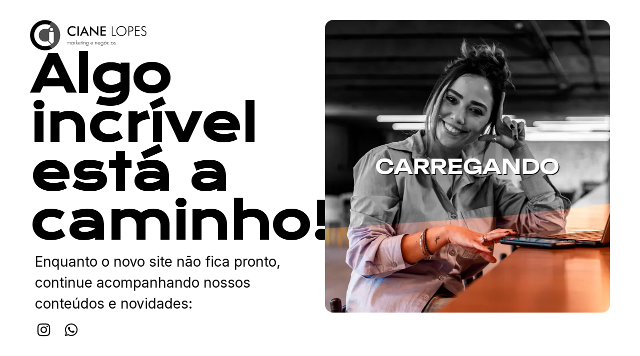

--- FILE ---
content_type: text/css
request_url: https://cianelopes.com.br/wp-content/uploads/elementor/css/post-7.css?ver=1761942321
body_size: 607
content:
.elementor-7 .elementor-element.elementor-element-30a0134{--display:flex;--flex-direction:row;--container-widget-width:initial;--container-widget-height:100%;--container-widget-flex-grow:1;--container-widget-align-self:stretch;--flex-wrap-mobile:wrap;--gap:0px 0px;--row-gap:0px;--column-gap:0px;--padding-top:30px;--padding-bottom:30px;--padding-left:50px;--padding-right:50px;}.elementor-7 .elementor-element.elementor-element-bb17114{--display:flex;--flex-direction:column;--container-widget-width:100%;--container-widget-height:initial;--container-widget-flex-grow:0;--container-widget-align-self:initial;--flex-wrap-mobile:wrap;--gap:50px 50px;--row-gap:50px;--column-gap:50px;}.elementor-widget-image .widget-image-caption{color:var( --e-global-color-text );font-family:var( --e-global-typography-text-font-family ), Sans-serif;font-weight:var( --e-global-typography-text-font-weight );}.elementor-7 .elementor-element.elementor-element-1537f27{text-align:left;}.elementor-7 .elementor-element.elementor-element-1537f27 img{width:233px;}.elementor-widget-heading .elementor-heading-title{font-family:var( --e-global-typography-primary-font-family ), Sans-serif;font-weight:var( --e-global-typography-primary-font-weight );color:var( --e-global-color-primary );}.elementor-7 .elementor-element.elementor-element-3f3fe5c .elementor-heading-title{font-family:"Krona One", Sans-serif;font-size:98px;font-weight:600;color:#000000;}.elementor-7 .elementor-element.elementor-element-69c6168{--display:flex;}.elementor-widget-text-editor{font-family:var( --e-global-typography-text-font-family ), Sans-serif;font-weight:var( --e-global-typography-text-font-weight );color:var( --e-global-color-text );}.elementor-widget-text-editor.elementor-drop-cap-view-stacked .elementor-drop-cap{background-color:var( --e-global-color-primary );}.elementor-widget-text-editor.elementor-drop-cap-view-framed .elementor-drop-cap, .elementor-widget-text-editor.elementor-drop-cap-view-default .elementor-drop-cap{color:var( --e-global-color-primary );border-color:var( --e-global-color-primary );}.elementor-7 .elementor-element.elementor-element-90cd190{font-family:"Inter", Sans-serif;font-size:28px;font-weight:400;color:#000000;}.elementor-7 .elementor-element.elementor-element-e0ba5c1{--grid-template-columns:repeat(0, auto);text-align:left;--icon-size:29px;--grid-column-gap:16px;--grid-row-gap:0px;}.elementor-7 .elementor-element.elementor-element-e0ba5c1 .elementor-social-icon{background-color:#FFFFFF00;--icon-padding:0.1em;}.elementor-7 .elementor-element.elementor-element-e0ba5c1 .elementor-social-icon i{color:#000000;}.elementor-7 .elementor-element.elementor-element-e0ba5c1 .elementor-social-icon svg{fill:#000000;}.elementor-7 .elementor-element.elementor-element-beea886{--display:flex;--flex-direction:column;--container-widget-width:100%;--container-widget-height:initial;--container-widget-flex-grow:0;--container-widget-align-self:initial;--flex-wrap-mobile:wrap;}.elementor-7 .elementor-element.elementor-element-73f3ced img{border-radius:16px 16px 16px 16px;}@media(min-width:768px){.elementor-7 .elementor-element.elementor-element-bb17114{--width:50%;}.elementor-7 .elementor-element.elementor-element-beea886{--width:50%;}}@media(max-width:1024px){.elementor-7 .elementor-element.elementor-element-30a0134{--padding-top:20px;--padding-bottom:20px;--padding-left:20px;--padding-right:20px;}.elementor-7 .elementor-element.elementor-element-bb17114{--gap:20px 20px;--row-gap:20px;--column-gap:20px;}.elementor-7 .elementor-element.elementor-element-1537f27 img{width:180px;}.elementor-7 .elementor-element.elementor-element-3f3fe5c .elementor-heading-title{font-size:48px;}.elementor-7 .elementor-element.elementor-element-90cd190{font-size:18px;}.elementor-7 .elementor-element.elementor-element-beea886{--justify-content:center;}}